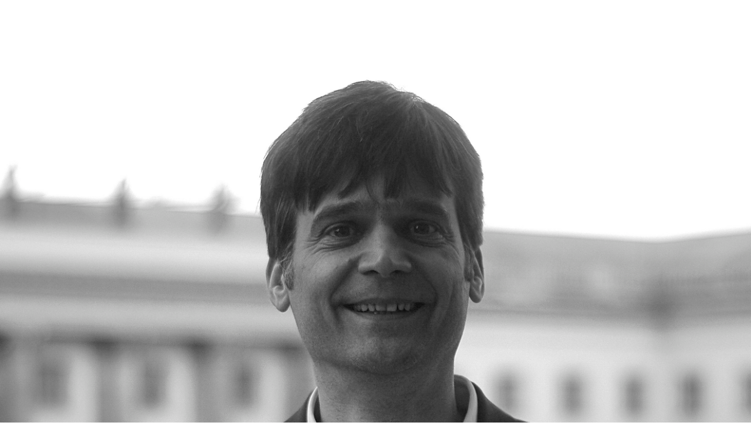

--- FILE ---
content_type: text/html;charset=utf-8
request_url: https://www.european-law-school.eu/de/ber/eifert.jpg/image_view_fullscreen
body_size: 285
content:
<!DOCTYPE html>
<html xmlns="http://www.w3.org/1999/xhtml" lang="en" xml:lang="en">
  <head><meta http-equiv="Content-Type" content="text/html; charset=UTF-8" />
    
    <meta name="viewport" content="width=device-width, initial-scale=1" />
    <title>eifert..jpg</title>
    <style media="screen" type="text/css">

    body {
      font-family: Helvetica, Arial, sans-serif;
      font-size: 14px;
      padding: 0;
      margin: 0;
    }

    a {
      text-decoration: none;
      text-align: center;
      padding: 12px;
    }

    a:hover {
      text-decoration:underline;
    }

    a span {
      display: block;
      line-height: 1.5em;
      padding: 12px;
    }

    img {
      border: 0;
      display: block;
      margin: 0 auto;
      max-width: 100%;
      height: auto;
    }

    </style>
  </head>

  <body>
    <div id="content-core">
      
        
        <a href="https://www.european-law-school.eu">
          <img src="https://www.european-law-school.eu/de/ber/eifert.jpg/@@images/image.jpeg" alt="eifert..jpg" title="eifert..jpg" height="2349" width="2639" />
          <span>Zurück</span>
        </a>
      
    </div>
  </body>

</html>